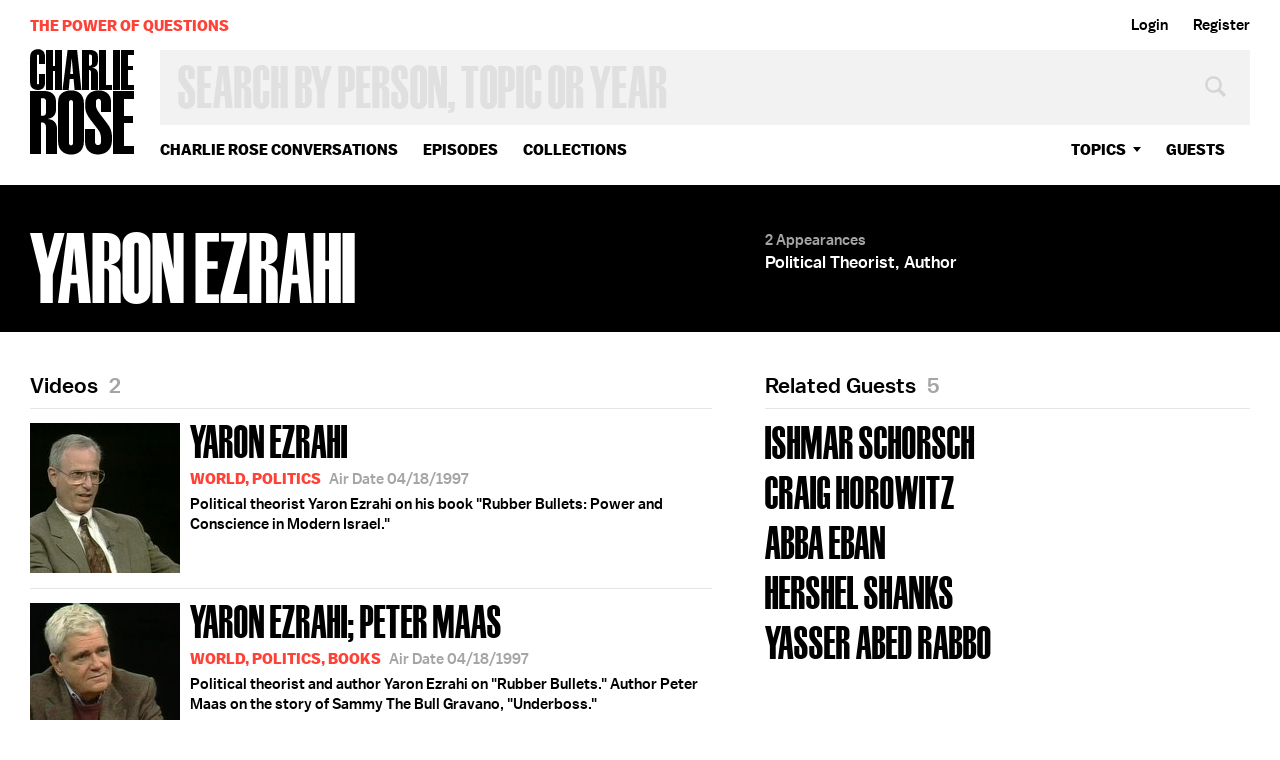

--- FILE ---
content_type: text/html; charset=utf-8
request_url: https://www.google.com/recaptcha/api2/aframe
body_size: 269
content:
<!DOCTYPE HTML><html><head><meta http-equiv="content-type" content="text/html; charset=UTF-8"></head><body><script nonce="Lgx16D6GwSmvi3ZklXh97Q">/** Anti-fraud and anti-abuse applications only. See google.com/recaptcha */ try{var clients={'sodar':'https://pagead2.googlesyndication.com/pagead/sodar?'};window.addEventListener("message",function(a){try{if(a.source===window.parent){var b=JSON.parse(a.data);var c=clients[b['id']];if(c){var d=document.createElement('img');d.src=c+b['params']+'&rc='+(localStorage.getItem("rc::a")?sessionStorage.getItem("rc::b"):"");window.document.body.appendChild(d);sessionStorage.setItem("rc::e",parseInt(sessionStorage.getItem("rc::e")||0)+1);localStorage.setItem("rc::h",'1765950329141');}}}catch(b){}});window.parent.postMessage("_grecaptcha_ready", "*");}catch(b){}</script></body></html>